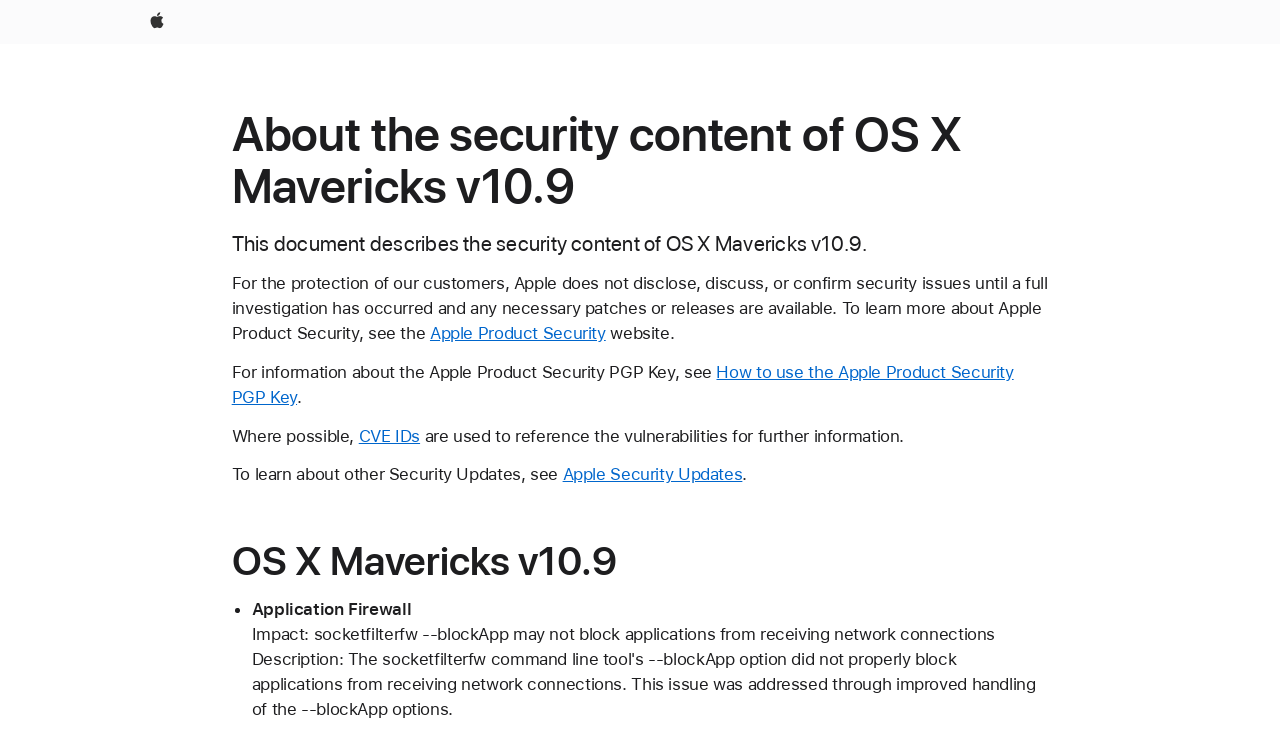

--- FILE ---
content_type: text/html;charset=utf-8
request_url: https://support.apple.com/en-afri/103373
body_size: 12405
content:

    <!DOCTYPE html>
    <html lang="en" prefix="og: http://ogp.me/ns#" dir="ltr">


    
        <head>
            <meta http-equiv="expires" content="0">
            <meta name="viewport" content="width=device-width, initial-scale=1, viewport-fit=cover" />
            <meta http-equiv="X-UA-Compatible" content="IE=edge">
            <meta http-equiv="content-type" content="text/html; charset=UTF-8">
            <link rel="dns-prefetch" href="https://www.apple.com/" />
            <link rel="preconnect" href="https://www.apple.com/" crossorigin />
            
            <title lang="en">About the security content of OS X Mavericks v10.9 - Apple Support</title>

            
                
                    <meta name="description" content="This document describes the security content of OS X Mavericks v10.9." />
                
            

            
                <link rel="canonical" href="https://support.apple.com/en-afri/103373" />
            

            
            
            <meta property="og:url" content="https://support.apple.com/en-afri/103373" />
            <meta property="og:title" content="About the security content of OS X Mavericks v10.9 - Apple Support" />
            <meta property="og:description" content="This document describes the security content of OS X Mavericks v10.9." />
            <meta property="og:site_name" content="Apple Support" />
            <meta property="og:locale" content="en_AFRI" />
            <meta property="og:type" content="article" />

            
            <link rel="apple-touch-icon" href="/favicon.ico">
            <link rel="icon" type="image/png" href="/favicon.ico">
            
            
            

		    
                <style>
                    .viewport-content{margin-left:auto;margin-right:auto;width:980px}.viewport-content{margin-left:auto;margin-right:auto;width:692px}.viewport-content{margin-left:auto;margin-right:auto;width:87.5%}.viewport-content{margin-left:auto;margin-right:auto;width:980px}.viewport-content{margin-left:auto;margin-right:auto;width:692px}.viewport-content{margin-left:auto;margin-right:auto;width:87.5%}.subheader{font-size:21px;line-height:1.381;font-weight:400;letter-spacing:.011em;font-family:SF Pro Display,SF Pro Icons,Helvetica Neue,Helvetica,Arial,sans-serif}.subheader{font-size:19px;line-height:1.4211;font-weight:400;letter-spacing:.012em;font-family:SF Pro Display,SF Pro Icons,Helvetica Neue,Helvetica,Arial,sans-serif}.globalnav-placeholder{height:44px}.globalnav-placeholder{height:48px}.globalnav-curtain{background:rgba(232,232,237,.4);-webkit-backdrop-filter:blur(20px);backdrop-filter:blur(20px);visibility:hidden;position:fixed;opacity:0;top:0;right:0;bottom:0;left:0;width:100%;height:100%;z-index:9998;transition:opacity .32s cubic-bezier(.4,0,.6,1) 80ms,visibility .32s step-end 80ms}.globalheader-light .globalnav-curtain{background:rgba(232,232,237,.4)}.globalnav-link-text-container{display:flex}.globalnav-link svg{transform:translateZ(0)}.globalnav-submenu-trigger-item{list-style:none}.globalnav-bag-badge{--globalnav-badge-background:rgb(0, 0, 0);--globalnav-badge-text-color:rgb(255, 255, 255);top:auto;bottom:11px;display:inline-block;position:absolute;z-index:1;width:1.3em;height:1.3em;box-sizing:border-box;float:none;color:var(--globalnav-badge-text-color);font-size:10px;letter-spacing:-.008em;line-height:1.3;text-align:center;pointer-events:none}.globalnav-bag-badge{bottom:13px}.globalnav-bag-badge-separator{background:var(--globalnav-badge-background);width:1em;height:100%;position:absolute;top:0;transform:scaleX(0);transition:transform .3s cubic-bezier(.25,.1,.3,1)}.globalnav-bag-badge-number{display:block;position:relative;z-index:2;font-family:SF Pro Text,SF Pro Icons,Helvetica Neue,Helvetica,Arial,sans-serif;letter-spacing:inherit;transition:transform .3s cubic-bezier(.25,.1,.3,1)}.globalnav-bag-badge-unit{opacity:0;display:inline-block;position:absolute;top:0;z-index:2;font-family:SF Pro Text,SF Pro Icons,Helvetica Neue,Helvetica,Arial,sans-serif;font-feature-settings:"case";transition:opacity .1s cubic-bezier(.25,.1,.3,1)}.globalnav-bag-wrapper{position:relative}.globalnav-image-compact,.globalnav-link-bag svg{pointer-events:none}.viewport-content{margin-inline-start:auto;margin-inline-end:auto;width:980px}.viewport-content{margin-inline-start:auto;margin-inline-end:auto;width:692px}.viewport-content{margin-inline-start:auto;margin-inline-end:auto;width:87.5%}
                </style>
                <link rel="preload" as="style" href="/clientside/build/app-ac.css" onload="this.onload=null;this.rel='stylesheet'">
                <link rel="stylesheet" href="/clientside/build/tabnav.css" type="text/css" />
                <noscript>
                    <link rel="stylesheet" href="/clientside/build/app-ac.css" type="text/css" />
                </noscript>
    	    
            <link rel="preload" as="style" href="/clientside/build/gb_ltr_rtl_common.css"
                onload="this.onload=null;this.rel='stylesheet'">
            <noscript>
                <link rel="stylesheet" href="/clientside/build/gb_ltr_rtl_common.css" type="text/css" />
            </noscript>

        
    <link rel="preload" as="style"
        href="//www.apple.com/wss/fonts?families=SF+Pro,v1:200,300,400,500,600|SF+Pro+Icons,v1"
        onload="this.onload=null;this.rel='stylesheet'">
    <noscript>
        <link rel="stylesheet" href="//www.apple.com/wss/fonts?families=SF+Pro,v1:200,300,400,500,600|SF+Pro+Icons,v1" type="text/css" />
    </noscript>


            <script>
                var data = {
                        showHelpFulfeedBack: true,
                        isPreview : false,
                        showPricingTool: false,
                        podCookie: "gb~en",
                        dtmPageName: "acs.pageload",
                        locale: "en_US",
                        id: "103373",
                        contentType: "RC",
                        domain: "support.apple.com",
                        isNeighborJsEnabled: true,
                        showPricingServiceTypeDropdown: false,
                        showPricingProductDropdown:true,
                        showPricingModelDropdown:false,
                        urlLocale: "en-afri",
                        pricingProductId:"",
                        pricingServiceItemId:"",
                        supportCategory: "",
                        showRecommendation : false,
                        configApiURL : "https://support.apple.com/ols/api/config",
                        isSecureEnv : false,
                        contentDropdownSelectedOption: "",
                        isOberonContent: false,
                        enableAskAppleChat: false,
                        akamaiEdgeScapeURL: "https://support.apple.com/edge-sight",
                        useragentMapping: '{"iPhone":"TAG_1737644162638","Apple Watch":"TAG_1737643896544","PC":"TAG_1737644311532","iPad":"TAG_1737644106898","iPod":"TAG_1737644228957","Apple TV":"TAG_1737643830588","Mac":"TAG_1737644273189","Android":"TAG_1737643675337","HomePod":"TAG_1737644014443","Vision Pro":"TAG_1737644346859"}'
                    }
                //for launch - video tracking
                
                    window.appState = JSON.stringify(data);
                

            </script>

            

            <!-- Below CSS is to disable videos click and hide play button on page load -->
            <style>
                .videoComponentContainer > a.videoComponent{
                    pointer-events: none;
                }
                .videoComponentContainer > a.videoComponent .thumbnail-button{
                    display: none;
                }
            </style>
            <script>
 
    var _applemd = {
        page: {
            
            site_section: "kb",
            
            content_type: "RC",
            info_type: "CS - Information types,release note",
            topics: "",
            in_house: "",
            locale: "en-afri",
            
            friendly_content: {
                title: `About the security content of OS X Mavericks v10.9`,
                publish_date: "11062023",
                
                    content_id: "103373",
                    status: "unarchived",
                    version: "0.0.6.0"
                
            },
            
             testandtarget:{
                throttle:"0.0" 
            },
            
            
        },
         
            product: {
                list: []
            }
        
    };
    const isMobilePlayer = /iPhone|iPod|Android/i.test(navigator.userAgent);
    

</script>

            
                <script src="/clientside/build/nn.js" type="text/javascript" charset="utf-8"></script>
<script>
    
     var neighborInitData = {
        appDataSchemaVersion: '2.0.0',
        webVitalDataThrottlingPercentage: 100,
        reportThrottledWebVitalDataTypes: ['system:dom-content-loaded', 'system:load', 'system:unfocus', 'system:focus', 'system:unload', 'system:page-hide', 'system:visibility-change-visible', 'system:visibility-change-hidden', 'system:event', 'app:load', 'app:unload', 'app:event'],
        trackMarcomSearch: true,
        trackSurvey: true,
        
        endpoint: 'https://supportmetrics.apple.com/content/services/stats'
    }
</script>

            

             

            <noscript>
                 <style>
                .videoComponentContainer > a.videoComponent{
                    pointer-events: unset;
                }
                .videoComponentContainer > a.videoComponent .thumbnail-button{
                    display: unset;
                }
            </style>
            </noscript>


    



</head>

    

    <body class="ac-gn-current-support no-js ">
        


        





         <link
  rel="stylesheet"
  type="text/css"
  href="https://www.apple.com/api-www/global-elements/global-header/v1/assets/globalheader.css"
/>
<div id="globalheader" class="globalnav-scrim globalheader-light">
  <nav
    id="globalnav"
    lang="en_002"
    dir="ltr"
    aria-label="Global"
    data-analytics-element-engagement-start="globalnav:onFlyoutOpen"
    data-analytics-element-engagement-end="globalnav:onFlyoutClose"
    data-store-api="https://www.apple.com/[storefront]/shop/bag/status"
    data-analytics-activitymap-region-id="global nav"
    data-analytics-region="global nav"
    class="globalnav no-js"
  >
    <div class="globalnav-content">
      <ul
        id="globalnav-list"
        class="globalnav-list"
        aria-labelledby="globalnav-menutrigger-button"
      >
        <li
          data-analytics-element-engagement="globalnav hover - apple"
          class="globalnav-item globalnav-item-apple"
        >
          <a
            href="https://www.apple.com/"
            data-globalnav-item-name="apple"
            data-analytics-title="apple home"
            aria-label="Apple"
            class="globalnav-link globalnav-link-apple"
          >
            <span class="globalnav-image-regular globalnav-link-image">
              <svg
                height="44"
                viewBox="0 0 14 44"
                width="14"
                xmlns="http://www.w3.org/2000/svg"
              >
                <path
                  d="m13.0729 17.6825a3.61 3.61 0 0 0 -1.7248 3.0365 3.5132 3.5132 0 0 0 2.1379 3.2223 8.394 8.394 0 0 1 -1.0948 2.2618c-.6816.9812-1.3943 1.9623-2.4787 1.9623s-1.3633-.63-2.613-.63c-1.2187 0-1.6525.6507-2.644.6507s-1.6834-.9089-2.4787-2.0243a9.7842 9.7842 0 0 1 -1.6628-5.2776c0-3.0984 2.014-4.7405 3.9969-4.7405 1.0535 0 1.9314.6919 2.5924.6919.63 0 1.6112-.7333 2.8092-.7333a3.7579 3.7579 0 0 1 3.1604 1.5802zm-3.7284-2.8918a3.5615 3.5615 0 0 0 .8469-2.22 1.5353 1.5353 0 0 0 -.031-.32 3.5686 3.5686 0 0 0 -2.3445 1.2084 3.4629 3.4629 0 0 0 -.8779 2.1585 1.419 1.419 0 0 0 .031.2892 1.19 1.19 0 0 0 .2169.0207 3.0935 3.0935 0 0 0 2.1586-1.1368z"
                ></path>
              </svg>
            </span>
            <span class="globalnav-image-compact globalnav-link-image">
              <svg
                height="48"
                viewBox="0 0 17 48"
                width="17"
                xmlns="http://www.w3.org/2000/svg"
              >
                <path
                  d="m15.5752 19.0792a4.2055 4.2055 0 0 0 -2.01 3.5376 4.0931 4.0931 0 0 0 2.4908 3.7542 9.7779 9.7779 0 0 1 -1.2755 2.6351c-.7941 1.1431-1.6244 2.2862-2.8878 2.2862s-1.5883-.734-3.0443-.734c-1.42 0-1.9252.7581-3.08.7581s-1.9611-1.0589-2.8876-2.3584a11.3987 11.3987 0 0 1 -1.9373-6.1487c0-3.61 2.3464-5.523 4.6566-5.523 1.2274 0 2.25.8062 3.02.8062.734 0 1.8771-.8543 3.2729-.8543a4.3778 4.3778 0 0 1 3.6822 1.841zm-6.8586-2.0456a1.3865 1.3865 0 0 1 -.2527-.024 1.6557 1.6557 0 0 1 -.0361-.337 4.0341 4.0341 0 0 1 1.0228-2.5148 4.1571 4.1571 0 0 1 2.7314-1.4078 1.7815 1.7815 0 0 1 .0361.373 4.1487 4.1487 0 0 1 -.9867 2.587 3.6039 3.6039 0 0 1 -2.5148 1.3236z"
                ></path>
              </svg>
            </span>
            <span class="globalnav-link-text">
              Apple
            </span>
          </a>
        </li>
      </ul>
    </div>
  </nav>
  <div id="globalnav-curtain" class="globalnav-curtain"></div>
  <div id="globalnav-placeholder" class="globalnav-placeholder"></div>
</div> 




        
        
        

        <div  id="app">
                <div class="main section viewport-content" role="main" id="content">
                        
                        
                            <div id="sections" class=>
                                

                                
                                
                                    
                                        <h1 class="gb-header">About the security content of OS X Mavericks v10.9</h1>
                                    
                                
                                    
                                        <p class="subheader gb-subheader">This document describes the security content of OS X Mavericks v10.9.</p>
                                    
                                
                                    
                                        <p class="gb-paragraph">For the protection of our customers, Apple does not disclose, discuss, or confirm security issues until a full investigation has occurred and any necessary patches or releases are available. To learn more about Apple Product Security, see the <a href="http://www.apple.com/support/security/" class="gb-anchor">Apple Product Security</a> website.</p>
                                    
                                
                                    
                                        <p class="gb-paragraph">For information about the Apple Product Security PGP Key, see <a href="http://support.apple.com/kb/HT1620" class="gb-anchor">How to use the Apple Product Security PGP Key</a>.</p>
                                    
                                
                                    
                                        <p class="gb-paragraph">Where possible, <a href="http://cve.mitre.org/about/" class="gb-anchor">CVE IDs</a> are used to reference the vulnerabilities for further information.</p>
                                    
                                
                                    
                                        <p class="gb-paragraph">To learn about other Security Updates, see <a href="http://support.apple.com/kb/HT1222" class="gb-anchor">Apple Security Updates</a>.</p>
                                    
                                
                                    
                                        <h2 class="gb-header">OS X Mavericks v10.9</h2>
                                    
                                
                                    
                                        <ul class="list gb-list"><li class="gb-list_item"><p class="gb-paragraph"><b>Application Firewall</b></p><p class="gb-paragraph">Impact: socketfilterfw --blockApp may not block applications from receiving network connections</p><p class="gb-paragraph">Description: The socketfilterfw command line tool's --blockApp option did not properly block applications from receiving network connections. This issue was addressed through improved handling of the --blockApp options.</p><p class="gb-paragraph">CVE-ID</p><p class="gb-paragraph">CVE-2013-5165 : Alexander Frangis of PopCap Games</p></li></ul>
                                    
                                
                                    
                                        <ul class="list gb-list"><li class="gb-list_item"><p class="gb-paragraph"><b>App Sandbox</b></p><p class="gb-paragraph">Impact: The App Sandbox may be bypassed</p><p class="gb-paragraph">Description: The LaunchServices interface for launching an application allowed sandboxed apps to specify the list of arguments passed to the new process. A compromised sandboxed application could abuse this to bypass the sandbox. This issue was addressed by disallowing sandboxed applications from specifying arguments.</p><p class="gb-paragraph">CVE-ID</p><p class="gb-paragraph">CVE-2013-5179 : Friedrich Graeter of The Soulmen GbR</p></li></ul>
                                    
                                
                                    
                                        <ul class="list gb-list"><li class="gb-list_item"><p class="gb-paragraph"><b>Bluetooth</b></p><p class="gb-paragraph">Impact: A malicious local application could cause an unexpected system termination</p><p class="gb-paragraph">Description: The Bluetooth USB host controller deleted interfaces needed for later operations. This issue was addressed by retaining the interface until it is no longer needed.</p><p class="gb-paragraph">CVE-ID</p><p class="gb-paragraph">CVE-2013-5166 : Stefano Bianchi Mazzone, Mattia Pagnozzi, and Aristide Fattori of Computer and Network Security Lab (LaSER), Universit&agrave; degli Studi di Milano</p></li></ul>
                                    
                                
                                    
                                        <ul class="list gb-list"><li class="gb-list_item"><p class="gb-paragraph"><b>CFNetwork</b></p><p class="gb-paragraph">Impact: Session cookies may persist even after resetting Safari</p><p class="gb-paragraph">Description: Resetting Safari did not always delete session cookies until Safari was closed. This issue was addressed through improved handling of session cookies.</p><p class="gb-paragraph">CVE-ID</p><p class="gb-paragraph">CVE-2013-5167 : Graham Bennett, Rob Ansaldo of Amherst College</p></li></ul>
                                    
                                
                                    
                                        <ul class="list gb-list"><li class="gb-list_item"><p class="gb-paragraph"><b>CFNetwork SSL</b></p><p class="gb-paragraph">Impact: An attacker could decrypt part of a SSL connection</p><p class="gb-paragraph">Description: Only the SSLv3 and TLS 1.0 versions of SSL were used. These versions are subject to a protocol weakness when using block ciphers. A man-in-the-middle attacker could have injected invalid data, causing the connection to close but revealing some information about the previous data. If the same connection was attempted repeatedly the attacker may eventually have been able to decrypt the data being sent, such as a password. This issue was addressed by enabling TLS 1.2.</p><p class="gb-paragraph">CVE-ID</p><p class="gb-paragraph">CVE-2011-3389</p></li></ul>
                                    
                                
                                    
                                        <ul class="list gb-list"><li class="gb-list_item"><p class="gb-paragraph"><b>Console</b></p><p class="gb-paragraph">Impact: Clicking on a malicious log entry may lead to unexpected application execution</p><p class="gb-paragraph">Description: This update modified the behavior of Console when clicking on a log entry with an attached URL. Rather than opening the URL, Console will now preview the URL with Quick Look.</p><p class="gb-paragraph">CVE-ID</p><p class="gb-paragraph">CVE-2013-5168 : Aaron Sigel of vtty.com</p></li></ul>
                                    
                                
                                    
                                        <ul class="list gb-list"><li class="gb-list_item"><p class="gb-paragraph"><b>CoreGraphics</b></p><p class="gb-paragraph">Impact: Windows may be visible over the lock screen after display sleep</p><p class="gb-paragraph">Description: A logic issue existed in CoreGraphics's handling of display sleep mode, resulting in data corruption that could result in windows being visible over the lock screen. The issue is addressed through improved handling of display sleep.</p><p class="gb-paragraph">CVE-ID</p><p class="gb-paragraph">CVE-2013-5169</p></li></ul>
                                    
                                
                                    
                                        <ul class="list gb-list"><li class="gb-list_item"><p class="gb-paragraph"><b>CoreGraphics</b></p><p class="gb-paragraph">Impact: Viewing a maliciously crafted PDF file may lead to an unexpected application termination or arbitrary code execution</p><p class="gb-paragraph">Description: A buffer underflow existed in the handling of PDF files. This issue was addressed through improved bounds checking.</p><p class="gb-paragraph">CVE-ID</p><p class="gb-paragraph">CVE-2013-5170 : Will Dormann of the CERT/CC</p></li></ul>
                                    
                                
                                    
                                        <ul class="list gb-list"><li class="gb-list_item"><p class="gb-paragraph"><b>CoreGraphics</b></p><p class="gb-paragraph">Impact: An unprivileged application may be able to log keystrokes entered into other applications even when secure input mode is enabled</p><p class="gb-paragraph">Description: By registering for a hotkey event, an unprivileged application could log keystrokes entered into other applications even when secure input mode was enabled. This issue was addressed by additional validation of hotkey events.</p><p class="gb-paragraph">CVE-ID</p><p class="gb-paragraph">CVE-2013-5171</p></li></ul>
                                    
                                
                                    
                                        <ul class="list gb-list"><li class="gb-list_item"><p class="gb-paragraph"><b>curl</b></p><p class="gb-paragraph">Impact: Multiple vulnerabilities in curl</p><p class="gb-paragraph">Description: Multiple vulnerabilities existed in curl, the most serious of which may lead to arbitrary code execution. These issues were addressed by updating curl to version 7.30.0</p><p class="gb-paragraph">CVE-ID</p><p class="gb-paragraph">CVE-2013-0249</p><p class="gb-paragraph">CVE-2013-1944</p></li></ul>
                                    
                                
                                    
                                        <ul class="list gb-list"><li class="gb-list_item"><p class="gb-paragraph"><b>dyld</b></p><p class="gb-paragraph">Impact: An attacker who has arbitrary code execution on a device may be able to persist code execution across reboots</p><p class="gb-paragraph">Description: Multiple buffer overflows existed in dyld's openSharedCacheFile() function. These issues were addressed through improved bounds checking.</p><p class="gb-paragraph">CVE-ID</p><p class="gb-paragraph">CVE-2013-3950 : Stefan Esser</p></li></ul>
                                    
                                
                                    
                                        <ul class="list gb-list"><li class="gb-list_item"><p class="gb-paragraph"><b>IOKitUser</b></p><p class="gb-paragraph">Impact: A malicious local application could cause an unexpected system termination</p><p class="gb-paragraph">Description: A null pointer dereference existed in IOCatalogue. This issue was addressed through additional type checking.</p><p class="gb-paragraph">CVE-ID</p><p class="gb-paragraph">CVE-2013-5138 : Will Estes</p></li></ul>
                                    
                                
                                    
                                        <ul class="list gb-list"><li class="gb-list_item"><p class="gb-paragraph"><b>IOSerialFamily</b></p><p class="gb-paragraph">Impact: Executing a malicious application may result in arbitrary code execution within the kernel</p><p class="gb-paragraph">Description: An out of bounds array access existed in the IOSerialFamily driver. This issue was addressed through improved bounds checking.</p><p class="gb-paragraph">CVE-ID</p><p class="gb-paragraph">CVE-2013-5139 : @dent1zt</p></li></ul>
                                    
                                
                                    
                                        <ul class="list gb-list"><li class="gb-list_item"><p class="gb-paragraph"><b>Kernel</b></p><p class="gb-paragraph">Impact: Use of SHA-2 digest functions in the kernel may result in an unexpected system termination</p><p class="gb-paragraph">Description: An incorrect output length was used for the SHA-2 family of digest functions, resulting in a kernel panic when these functions were used, primarily during IPSec connections. The issue was addressed through use of the expected output length.</p><p class="gb-paragraph">CVE-ID</p><p class="gb-paragraph">CVE-2013-5172 : Christoph Nadig of Lobotomo Software</p></li></ul>
                                    
                                
                                    
                                        <ul class="list gb-list"><li class="gb-list_item"><p class="gb-paragraph"><b>Kernel</b></p><p class="gb-paragraph">Impact: Kernel stack memory may be disclosed to local users</p><p class="gb-paragraph">Description: An information disclosure issue existed in the msgctl and segctl APIs. This issue was addressed by initializing data structures returned from the kernel.</p><p class="gb-paragraph">CVE-ID</p><p class="gb-paragraph">CVE-2013-5142 : Kenzley Alphonse of Kenx Technology, Inc</p></li></ul>
                                    
                                
                                    
                                        <ul class="list gb-list"><li class="gb-list_item"><p class="gb-paragraph"><b>Kernel</b></p><p class="gb-paragraph">Impact: A local user may cause a denial of service</p><p class="gb-paragraph">Description: The kernel random number generator would hold a lock while satisfying a request from userspace, allowing a local user to make a large request and hold the lock for long periods of time, denying service to other users of the random number generator. This issue was addressed by releasing and reacquiring the lock for large requests more frequently.</p><p class="gb-paragraph">CVE-ID</p><p class="gb-paragraph">CVE-2013-5173 : Jaakko Pero of Aalto University</p></li></ul>
                                    
                                
                                    
                                        <ul class="list gb-list"><li class="gb-list_item"><p class="gb-paragraph"><b>Kernel</b></p><p class="gb-paragraph">Impact: A local, unprivileged user may be able to cause an unexpected system termination</p><p class="gb-paragraph">Description: An integer sign issue existed in the handling of tty reads. This issue was addressed through improved handling of tty reads.</p><p class="gb-paragraph">CVE-ID</p><p class="gb-paragraph">CVE-2013-5174 : CESG</p></li></ul>
                                    
                                
                                    
                                        <ul class="list gb-list"><li class="gb-list_item"><p class="gb-paragraph"><b>Kernel</b></p><p class="gb-paragraph">Impact: A local user may be able to cause kernel memory information disclosure or an unexpected system termination</p><p class="gb-paragraph">Description: An out of bounds read issue existed in the handling of Mach-O files. This issue was addressed through improved bounds checking.</p><p class="gb-paragraph">CVE-ID</p><p class="gb-paragraph">CVE-2013-5175</p></li></ul>
                                    
                                
                                    
                                        <ul class="list gb-list"><li class="gb-list_item"><p class="gb-paragraph"><b>Kernel</b></p><p class="gb-paragraph">Impact: A local user may be able to cause a system hang</p><p class="gb-paragraph">Description: An integer truncation issue existed in the handling of tty devices. This issue was addressed through improved bounds checking.</p><p class="gb-paragraph">CVE-ID</p><p class="gb-paragraph">CVE-2013-5176 : CESG</p></li></ul>
                                    
                                
                                    
                                        <ul class="list gb-list"><li class="gb-list_item"><p class="gb-paragraph"><b>Kernel</b></p><p class="gb-paragraph">Impact: A local user may be able to cause an unexpected system termination</p><p class="gb-paragraph">Description: The kernel would panic when an invalid user-supplied iovec structure was detected. This issue was addressed through improved validation of iovec structures.</p><p class="gb-paragraph">CVE-ID</p><p class="gb-paragraph">CVE-2013-5177 : CESG</p></li></ul>
                                    
                                
                                    
                                        <ul class="list gb-list"><li class="gb-list_item"><p class="gb-paragraph"><b>Kernel</b></p><p class="gb-paragraph">Impact: Unprivileged processes may be able to cause an unexpected system termination or arbitrary code execution in the kernel</p><p class="gb-paragraph">Description: A memory corruption issue existed in the handling of arguments to the posix_spawn API. This issue was addressed through improved bounds checking.</p><p class="gb-paragraph">CVE-ID</p><p class="gb-paragraph">CVE-2013-3954 : Stefan Esser</p></li></ul>
                                    
                                
                                    
                                        <ul class="list gb-list"><li class="gb-list_item"><p class="gb-paragraph"><b>Kernel</b></p><p class="gb-paragraph">Impact: Source specific multicast program may cause an unexpected system termination when using Wi-Fi network</p><p class="gb-paragraph">Description: An error checking issue existed in the handling of a multicast packets. This issue was addressed through improved handling of multicast packets.</p><p class="gb-paragraph">CVE-ID</p><p class="gb-paragraph">CVE-2013-5184 : Octoshape</p></li></ul>
                                    
                                
                                    
                                        <ul class="list gb-list"><li class="gb-list_item"><p class="gb-paragraph"><b>Kernel</b></p><p class="gb-paragraph">Impact: An attacker on a local network can cause a denial of service</p><p class="gb-paragraph">Description: An attacker on a local network can send specially crafted IPv6 ICMP packets and cause high CPU load. The issue was addressed by rate limiting ICMP packets before verifying their checksum.</p><p class="gb-paragraph">CVE-ID</p><p class="gb-paragraph">CVE-2011-2391 : Marc Heuse</p></li></ul>
                                    
                                
                                    
                                        <ul class="list gb-list"><li class="gb-list_item"><p class="gb-paragraph"><b>Kernel</b></p><p class="gb-paragraph">Impact: A malicious local application could cause a system hang</p><p class="gb-paragraph">Description: An integer truncation issue existed in the kernel socket interface, which could be leveraged to force the CPU into an infinite loop. The issue was addressed by using a larger sized variable.</p><p class="gb-paragraph">CVE-ID</p><p class="gb-paragraph">CVE-2013-5141 : CESG</p></li></ul>
                                    
                                
                                    
                                        <ul class="list gb-list"><li class="gb-list_item"><p class="gb-paragraph"><b>Kext Management</b></p><p class="gb-paragraph">Impact: An unauthorized process can disable some loaded kernel extensions</p><p class="gb-paragraph">Description: An issue existed in kext management's handling of IPC messages from unauthenticated senders. This issue was addressed by adding additional authorization checks.</p><p class="gb-paragraph">CVE-ID</p><p class="gb-paragraph">CVE-2013-5145 : &quot;Rainbow PRISM&quot;</p></li></ul>
                                    
                                
                                    
                                        <ul class="list gb-list"><li class="gb-list_item"><p class="gb-paragraph"><b>LaunchServices</b></p><p class="gb-paragraph">Impact: A file could show the wrong extension.</p><p class="gb-paragraph">Description: An issue exited in the handling of certain unicode characters that could allow filenames to show incorrect extensions. The issue was addressed by filtering unsafe unicode characters from display in filenames.</p><p class="gb-paragraph">CVE-ID</p><p class="gb-paragraph">CVE-2013-5178 : Jesse Ruderman of Mozilla Corporation, Stephane Sudre of Intego</p></li></ul>
                                    
                                
                                    
                                        <ul class="list gb-list"><li class="gb-list_item"><p class="gb-paragraph"><b>Libc</b></p><p class="gb-paragraph">Impact: Under unusual circumstances some random numbers may be predictable</p><p class="gb-paragraph">Description: If the kernel random number generator was not accessible to srandomdev(), the function fell back to an alternative method which had been removed by optimization, leading to a lack of randomness. This issue was addressed by modifying the code to be correct under optimization.</p><p class="gb-paragraph">CVE-ID</p><p class="gb-paragraph">CVE-2013-5180 : Xi Wang</p></li></ul>
                                    
                                
                                    
                                        <ul class="list gb-list"><li class="gb-list_item"><p class="gb-paragraph"><b>Mail Accounts</b></p><p class="gb-paragraph">Impact: Mail may not choose the most secure authentication method available</p><p class="gb-paragraph">Description: When auto-configuring a mail account on certain mailservers, the Mail app would choose plaintext authentication over CRAM-MD5 authentication. This issue was addressed through improved logic handling.</p><p class="gb-paragraph">CVE-ID</p><p class="gb-paragraph">CVE-2013-5181</p></li></ul>
                                    
                                
                                    
                                        <ul class="list gb-list"><li class="gb-list_item"><p class="gb-paragraph"><b>Mail Header Display</b></p><p class="gb-paragraph">Impact: An unsigned message may appear to be validly signed.</p><p class="gb-paragraph">Description: A logic issue existed in Mail's handling of unsigned messages that nevertheless contained a <i>multipart/signed </i>part. The issue was addressed through improved handling of unsigned messages.</p><p class="gb-paragraph">CVE-ID</p><p class="gb-paragraph">CVE-2013-5182 : Michael Roitzsch of Technische Universit&auml;t Dresden</p></li></ul>
                                    
                                
                                    
                                        <ul class="list gb-list"><li class="gb-list_item"><p class="gb-paragraph"><b>Mail Networking</b></p><p class="gb-paragraph">Impact: Information may be briefly transferred in plain text when non-TLS encryption is configured.</p><p class="gb-paragraph">Description: When Kerberos authentication was enabled and Transport Layer Security was disabled, Mail would send some unencrypted data to the mail server, leading to an unexpected termination of the connection. The issue was addressed through improved handling of this configuration.</p><p class="gb-paragraph">CVE-ID</p><p class="gb-paragraph">CVE-2013-5183 : Richard E. Silverman of www.qoxp.net</p></li></ul>
                                    
                                
                                    
                                        <ul class="list gb-list"><li class="gb-list_item"><p class="gb-paragraph"><b>OpenLDAP</b></p><p class="gb-paragraph">Impact: The ldapsearch command line tool did not honor the minssf configuration</p><p class="gb-paragraph">Description: The ldapsearch command line tool did not honor the minssf configuration, which could lead to weak encryption being allowed unexpectedly. This issue was addressed through improved handling of the minssf configuration.</p><p class="gb-paragraph">CVE-ID</p><p class="gb-paragraph">CVE-2013-5185</p></li></ul>
                                    
                                
                                    
                                        <ul class="list gb-list"><li class="gb-list_item"><p class="gb-paragraph"><b>perl</b></p><p class="gb-paragraph">Impact: Perl scripts may be vulnerable to denial of service.</p><p class="gb-paragraph">Description: The rehash mechanism in outdated versions of Perl may be vulnerable to denial of service in scripts that use untrusted input as hash keys. The issue is addressed by updating to Perl 5.16.2.</p><p class="gb-paragraph">CVE-ID</p><p class="gb-paragraph">CVE-2013-1667</p></li></ul>
                                    
                                
                                    
                                        <ul class="list gb-list"><li class="gb-list_item"><p class="gb-paragraph"><b>Power Management</b></p><p class="gb-paragraph">Impact: The screen lock may not engage after the specified time period</p><p class="gb-paragraph">Description: A locking issue existed in power assertion management. The issue was addressed through improved lock handling.</p><p class="gb-paragraph">CVE-ID</p><p class="gb-paragraph">CVE-2013-5186 : David Herman at Sensible DB Design</p></li></ul>
                                    
                                
                                    
                                        <ul class="list gb-list"><li class="gb-list_item"><p class="gb-paragraph"><b>python</b></p><p class="gb-paragraph">Impact: Multiple vulnerabilities in python 2.7</p><p class="gb-paragraph">Description: Multiple vulnerabilities existed in python 2.7.2, the most serious of which may lead to decryption of the content of a SSL connection. This update addresses the issues by updating python to version 2.7.5. Further information is available via the python site at <a href="http://www.python.org/download/releases/" class="gb-anchor">http://www.python.org/download/releases/</a></p><p class="gb-paragraph">CVE-ID</p><p class="gb-paragraph">CVE-2011-3389</p><p class="gb-paragraph">CVE-2011-4944</p><p class="gb-paragraph">CVE-2012-0845</p><p class="gb-paragraph">CVE-2012-0876</p><p class="gb-paragraph">CVE-2012-1150</p></li></ul>
                                    
                                
                                    
                                        <ul class="list gb-list"><li class="gb-list_item"><p class="gb-paragraph"><b>python</b></p><p class="gb-paragraph">Impact: Multiple vulnerabilities in python 2.6</p><p class="gb-paragraph">Description: Multiple vulnerabilities existed in python 2.6.7, the most serious of which may lead to decryption of the content of a SSL connection. This update addresses the issues by updating python to version 2.6.8 and applying the patch for CVE-2011-4944 from the Python project. Further information is available via the python site at <a href="http://www.python.org/download/releases/" class="gb-anchor">http://www.python.org/download/releases/</a></p><p class="gb-paragraph">CVE-ID</p><p class="gb-paragraph">CVE-2011-3389</p><p class="gb-paragraph">CVE-2011-4944</p><p class="gb-paragraph">CVE-2012-0845</p><p class="gb-paragraph">CVE-2012-0876</p><p class="gb-paragraph">CVE-2012-1150</p></li></ul>
                                    
                                
                                    
                                        <ul class="list gb-list"><li class="gb-list_item"><p class="gb-paragraph"><b>ruby</b></p><p class="gb-paragraph">Impact: An attacker with a privileged network position may intercept user credentials or other sensitive information</p><p class="gb-paragraph">Description: A hostname validation issue existed in Ruby's handling of SSL certificates. This issue was addressed by updating Ruby to version 2.0.0p247.</p><p class="gb-paragraph">CVE-ID</p><p class="gb-paragraph">CVE-2013-4073</p></li></ul>
                                    
                                
                                    
                                        <ul class="list gb-list"><li class="gb-list_item"><p class="gb-paragraph"><b>Security</b></p><p class="gb-paragraph">Impact: Support for X.509 certificates with MD5 hashes may expose users to spoofing and information disclosure as attacks improve</p><p class="gb-paragraph">Description: Certificates signed using the MD5 hash algorithm were accepted by OS X. This algorithm has known cryptographic weaknesses. Further research or a misconfigured certificate authority could have allowed the creation of X.509 certificates with attacker controlled values that would have been trusted by the system. This would have exposed X.509 based protocols to spoofing, man in the middle attacks, and information disclosure. This update disables support for an X.509 certificate with an MD5 hash for any use other than as a trusted root certificate.</p><p class="gb-paragraph">CVE-ID</p><p class="gb-paragraph">CVE-2011-3427</p></li></ul>
                                    
                                
                                    
                                        <ul class="list gb-list"><li class="gb-list_item"><p class="gb-paragraph"><b>Security - Authorization</b></p><p class="gb-paragraph">Impact: An administrator's security preferences may not be respected</p><p class="gb-paragraph">Description: The &quot;Require an administrator password to access system preferences with lock icons&quot; setting allows administrators to add an additional layer of protection to sensitive system settings. In some cases where an administrator had enabled this setting, applying a software update or upgrade could have subsequently disabled the setting. This issue was addressed through improved handling of authorization rights.</p><p class="gb-paragraph">CVE-ID</p><p class="gb-paragraph">CVE-2013-5189 : Greg Onufer</p></li></ul>
                                    
                                
                                    
                                        <ul class="list gb-list"><li class="gb-list_item"><p class="gb-paragraph"><b>Security - Smart Card Services</b></p><p class="gb-paragraph">Impact: Smart Card Services may be unavailable when certificate revocation checks are enabled</p><p class="gb-paragraph">Description: &quot;A logic issue existed in OS X's handling of Smart Card certificate revocation checks. The issue was addressed through improved certificate revocation support.</p><p class="gb-paragraph">CVE-ID</p><p class="gb-paragraph">CVE-2013-5190 : Yongjun Jeon of Centrify Corporation</p></li></ul>
                                    
                                
                                    
                                        <ul class="list gb-list"><li class="gb-list_item"><p class="gb-paragraph"><b>Screen Lock</b></p><p class="gb-paragraph">Impact: The &quot;Lock Screen&quot; command may not take effect immediately</p><p class="gb-paragraph">Description: The &quot;Lock Screen&quot; command in the Keychain Status menu bar item did not take effect until after the &quot;Require password [amount of time] after sleep or screen saver begins&quot; setting had elapsed.</p><p class="gb-paragraph">CVE-ID</p><p class="gb-paragraph">CVE-2013-5187 : Michael Kisor of OrganicOrb.com, Christian Knappskog of NTNU (Norwegian University of Science and Technology), Stefan Gr&ouml;nke (CCC Trier), Patrick Reed</p></li></ul>
                                    
                                
                                    
                                        <ul class="list gb-list"><li class="gb-list_item"><p class="gb-paragraph"><b>Screen Lock</b></p><p class="gb-paragraph">Impact: A hibernated Mac with Autologin may not require a password to wake</p><p class="gb-paragraph">Description: A Mac with hibernation and autologin enabled may allow waking from hibernation without prompting for a password. This issue was addressed through improved lock handling.</p><p class="gb-paragraph">CVE-ID</p><p class="gb-paragraph">CVE-2013-5188 : Levi Musters</p></li></ul>
                                    
                                
                                    
                                        <ul class="list gb-list"><li class="gb-list_item"><p class="gb-paragraph"><b>Screen Sharing Server</b></p><p class="gb-paragraph">Impact: A remote attacker may be able to cause arbitrary code execution</p><p class="gb-paragraph">Description: A format string vulnerability existed in Screen Sharing Server's handling of the VNC username.</p><p class="gb-paragraph">CVE-ID</p><p class="gb-paragraph">CVE-2013-5135 : SilentSignal working with iDefense VCP</p></li></ul>
                                    
                                
                                    
                                        <ul class="list gb-list"><li class="gb-list_item"><p class="gb-paragraph"><b>syslog</b></p><p class="gb-paragraph">Impact: A Guest user may be able to see log messages from previous Guests</p><p class="gb-paragraph">Description: The console log was visible to the Guest user and contained messages from previous Guest user sessions. This issue was addressed by making the console log for Guest users visible only to administrators.</p><p class="gb-paragraph">CVE-ID</p><p class="gb-paragraph">CVE-2013-5191 : Sven-S. Porst of earthlingsoft</p></li></ul>
                                    
                                
                                    
                                        <ul class="list gb-list"><li class="gb-list_item"><p class="gb-paragraph"><b>USB</b></p><p class="gb-paragraph">Impact: A malicious local application could cause an unexpected system termination</p><p class="gb-paragraph">Description: The USB hub controller didn't check the port and port number of requests. The issue was addressed by adding checks of the port and port number.</p><p class="gb-paragraph">CVE-ID</p><p class="gb-paragraph">CVE-2013-5192 : Stefano Bianchi Mazzone, Mattia Pagnozzi, and Aristide Fattori of Computer and Network Security Lab (LaSER), Universit&agrave; degli Studi di Milano</p></li></ul>
                                    
                                
                                    
                                        <p class="gb-paragraph"><b>Note</b>: OS X Mavericks includes Safari 7.0, which incorporates the security content of Safari 6.1. For further details see &quot;About the security content of Safari 6.1&quot; at http://http//support.apple.com/kb/HT6000</p>
                                    
                                
                                
                                    <div id="disclaimer">
                                        
                                            
                                                <div class="sosumi"><p class="gb-paragraph">Information about products not manufactured by Apple, or independent websites not controlled or tested by Apple, is provided without recommendation or endorsement. Apple assumes no responsibility with regard to the selection, performance, or use of third-party websites or products. Apple makes no representations regarding third-party website accuracy or reliability. <a href="https://support.apple.com/103190" class="gb-anchor">Contact the vendor</a> for additional information.</p></div>
                                            
                                        
                                    </div>
                                

                                

                                
                                    
                                        
                                        <div class='mod-date'>
                                            <span>Published Date:</span>&nbsp;<time dateTime=November 06, 2023itemprop='datePublished'>November 06, 2023</time>
                                        </div>
                                        
                                    
                                

                                
                                    <div id="react-root-bottom"></div>
                                

                                
                            </div>
                        

                </div>

                
                        
<div id='helpful-rating-wrapper'>
<div id='helpful' class='ratings okapi-enabled'>
    <div>
        <fieldset id='question-state' class='show'>
                <legend class='helpful-heading'>
                        <span id="okapi-a">Helpful?</span>
                        
                </legend>
            <div class='helpful-btn-grp'>
                <button class='button button-reduced button-secondary' id='yes-button' 
                    data-ss-analytics-link-component_name='helpful'
                    data-ss-analytics-link-component_type='helpful'
                    data-ss-analytics-link-text='yes'
                    data-ss-analytics-event=acs.link_click
                    title='Solved my problem'>
                    Yes
                </button>
                <button class='button button-reduced button-secondary' id='no-button'
                    data-ss-analytics-link-component_name='helpful'
                    data-ss-analytics-link-component_type='helpful'
                    data-ss-analytics-link-text='no'
                    data-ss-analytics-event=acs.link_click
                    title='Not helpful'>
                    No
                </button>
            </div>
        </fieldset>
    </div>

    <div id='feedback-state' class="form-element form-textbox-labelbelow hide">
        <form autocomplete="off">
            <input type='hidden' id='form-counter-error-message' 
                value="Maximum character limit is 250."
            />
            <label id='feedback-label'
                data-no-label="Thanks for letting us know."
                data-yes-label="We’re glad this article helped."
            ></label>
            <div class='form-element form-textbox-labelbelow' id='feedback'>

                <div class="textarea-wrapper">
                    <div>
                    <div class="form-textbox form-textbox-with-counter">
                        <span class="form-label" id="optional_label" aria-hidden="true"></span>
                    <textarea 
                        type="text" 
                        class="form-textbox-textarea form-counter-textarea form-text-area form-textbox-input" 
                        data-max-length='250'
                        aria-labelledby="optional_label"
                        aria-describedby="char_limit_counter"
                        data-no-placeholder="How can we make this article more helpful? (Optional)"
                        data-yes-placeholder="Anything else you’d like us to know? (Optional)"
                    ></textarea>

                    <div id="char_limit_counter" class="form-textbox-counter-wrapper form-textbox-counter">
                        <span class="visuallyhidden" id="char-limit-message">Character limit:</span>
                        <span class="form-counter form-textbox-counter">250</span>
                    </div>
                    <div class="form-textbox-aria-live visuallyhidden" aria-live="polite"></div>
                    </div>
                </div>

            </div>

                <div class='form-message-wrapper'>
                    <span class='form-message'>Maximum character limit is 250.</span>
                </div>

                <label class='dont-include-label' htmlFor='feedback-note'>Please don’t include any personal information in your comment.</label>

                <button type='submit' class='button button-secondary' id="submit-feedback"
                   data-ss-analytics-link-component_type='helpful'
                    data-ss-analytics-link-text='submit'>
                    Submit
                </button>

            </div>
        </form>
    </div>

    <div id='rating-done' class="hide">
        Thanks for your feedback.
    </div>

    <div id='results-helpful' class='show'>
    
    </div>
</div>
</div>


                

                
                    
                

                

                

        </div>


        

<div class="footer-wrapper">
    <footer id="ac-globalfooter" lang="en-afri" dir="ltr"
        class="js no-touch svg no-ie7 no-ie8 footer-global" data-analytics-region="global footer" role="contentinfo"
        aria-labelledby="ac-gf-label">
        <div class="ac-gf-content">
            <h2 class="ac-gf-label" id="ac-gf-label">Apple Footer</h2>
            <nav class="ac-gf-breadcrumbs" aria-label="Breadcrumbs" role="navigation">
                <a  href="https://www.apple.com" class="home ac-gf-breadcrumbs-home"
                    data-ss-analytics-link-component_type="simple link"
                    data-ss-analytics-link-component_name="breadcrumbs"
                    data-ss-analytics-link-url="https://www.apple.com"
                    data-ss-analytics-link-text=' Apple'
                >
                    <span class="ac-gf-breadcrumbs-home-icon" aria-hidden="true"></span>
                    <span class="ac-gf-breadcrumbs-home-label">Apple</span>
                    <span class="ac-gf-breadcrumbs-home-chevron"></span>
                    <span class="ac-gf-breadcrumbs-home-mask"></span>
                </a>
                <div class="ac-gf-breadcrumbs-path">
                    <ol class="ac-gf-breadcrumbs-list" vocab="http://schema.org/" typeof="BreadcrumbList">
                        <li class="ac-gf-breadcrumbs-item" property="itemListElement" typeof="ListItem">
                            <span property="name">
                                <a href="https://support.apple.com/en-afri"
                                    data-ss-analytics-link-component_type="simple link"
                                    data-ss-analytics-link-component_name="breadcrumbs"
                                    data-ss-analytics-link-url="https://support.apple.com/en-afri"
                                    data-ss-analytics-link-text="Support"
                                >Support</a>
                            </span>
                            <meta property="position" content="1" />
                        </li>

                        

                        

                        
                        <li class="ac-gf-breadcrumbs-item" property="itemListElement" typeof="ListItem">
                            <span property="name">About the security content of OS X Mavericks v10.9</span>
                            <meta property="position" content="2" />
                        </li>
                        

                    </ol>
                </div>
            </nav>
            
            <section class="ac-gf-footer" vocab="https://schema.org/" typeof="Organization">
            <div class="ac-gf-footer-shop" x-ms-format-detection="none"></div>
            <div class="ac-gf-footer-locale">
                <a class="ac-gf-footer-locale-link" href="https://support.apple.com/en-afri/103373/localeselector" title="Choose your country or region" aria-label="Africa. Choose your country or region">
            Africa</a>
            </div>
            <div class="ac-gf-footer-legal">
                <div class="ac-gf-footer-legal-copyright">Copyright © 2026 Apple Inc. All rights reserved.</div>
                <div class="ac-gf-footer-legal-links">
                    <a class="ac-gf-footer-legal-link analytics-exitlink" href="https://www.apple.com/legal/privacy/en-ww/">Privacy Policy</a>
                    <a class="ac-gf-footer-legal-link analytics-exitlink" href="https://www.apple.com/legal/">Terms of Use</a>
                </div>
            </div>
            <meta content="Apple" property="name">
            <meta content="1-800-692-7753" property="telephone">
        </section><link rel="stylesheet" type="text/css" href="https://www.apple.com/ac/globalfooter/3/en_US/styles/ac-globalfooter.built.css">
<script type="text/javascript" src="https://www.apple.com/ac/globalfooter/3/en_WW/scripts/ac-globalfooter.built.js"></script>
            
        </div>
    </footer>
</div>




        <script src="/clientside/build/FujiStitchPath.js" type="module" charset="utf-8"></script>
        <script src="/clientside/build/app-ac-route.js" type="module" charset="utf-8"></script>
        <script src="/clientside/build/app-launch-route.js" type="module" charset="utf-8"></script>
        <script src="/clientside/build/launch.js" type="text/javascript" charset="utf-8"></script>
        
        
        
        <script src="/etc/designs/support/publish/JS/pattern/applexm-accsoffer.js" type="text/javascript" charset="utf-8"></script> 
        


        <div id="apd-aria-live-region" aria-live="polite" role="status" class="a11y"></div>
    </body>

</html>


